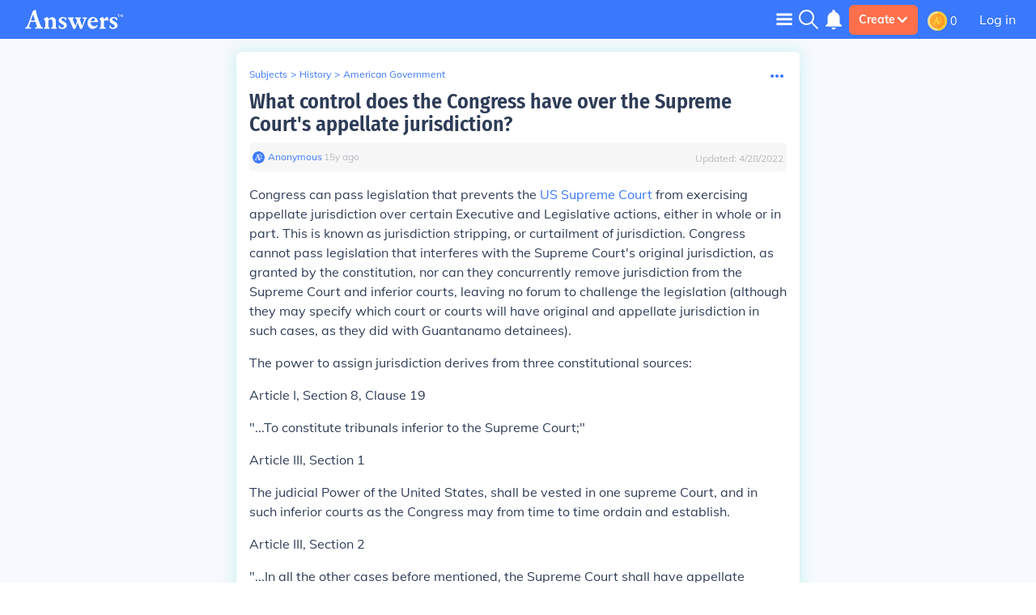

--- FILE ---
content_type: text/javascript
request_url: https://www.answers.com/js/question.caee72fb9ad6cdf53536.js
body_size: 13594
content:
"use strict";(self.__LOADABLE_LOADED_CHUNKS__=self.__LOADABLE_LOADED_CHUNKS__||[]).push([[6516],{27395:function(e,t,n){var r=n(67294);t.Z=function(e){var t=e.margin,n=void 0===t?"my-4":t;return r.createElement("hr",{className:"w-full ".concat(n," bg-black opacity-10")})}},68937:function(e,t,n){var r=n(87462),a=n(67294),o=n(43548),l=n(85618);t.Z=function(e){var t,n=e.type,i=void 0===n?"inline":n,c=e.data,s=void 0===c?[]:c,u=e.enableImageRemoval,d=void 0!==u&&u,m=e.lightboxProps,v=e.imageStyle,f=e.answerId,p=e.questionId,h=e.lazyLoad,g=void 0===h||h,w="\n        flex\n        h-full\n        w-full\n        overflow-visible\n        mb-4\n    ";return"inline"==i?(t=Array.from(s).map((function(e,t){return a.createElement("li",{key:t,className:"relative"},a.createElement(o.Z,(0,r.Z)({data:e,prevFiles:s},v,m,{answerId:f,questionId:p,lazyLoad:g})),a.createElement(l.Z,{src:"/icons/cancelIcon.svg",width:20,height:20,lazyLoad:!1,className:"z-10 absolute -right-2 -top-2 cursor-pointer",onClick:function(e){return function(e,t){e.stopPropagation(),d(t,s)}(e,t)}}))})),a.createElement("div",{className:w,id:"image-thumbnail-container"},a.createElement("ul",{className:"flex flex-row space-x-2 overflow-visible"},t))):"grid"==i?function(e){if(0==e)return null;var t=Array.from(s).map((function(e,t){return a.createElement(o.Z,(0,r.Z)({key:"".concat(e.id,"-").concat(t),data:e,imageStyles:v},m,{lazyLoad:g}))}));return 1==e?a.createElement(a.Fragment,null,a.createElement("div",{className:"".concat(w," content-center flex-wrap justify-center")},t)):a.createElement("div",{className:"".concat(w," ml-2")},t)}(s.length):null}},43548:function(e,t,n){var r=n(4942),a=n(67294),o=n(52301),l=n(84751),i=n(77651),c=n(44740);function s(e,t){var n=Object.keys(e);if(Object.getOwnPropertySymbols){var r=Object.getOwnPropertySymbols(e);t&&(r=r.filter((function(t){return Object.getOwnPropertyDescriptor(e,t).enumerable}))),n.push.apply(n,r)}return n}function u(e){for(var t=1;t<arguments.length;t++){var n=null!=arguments[t]?arguments[t]:{};t%2?s(Object(n),!0).forEach((function(t){(0,r.Z)(e,t,n[t])})):Object.getOwnPropertyDescriptors?Object.defineProperties(e,Object.getOwnPropertyDescriptors(n)):s(Object(n)).forEach((function(t){Object.defineProperty(e,t,Object.getOwnPropertyDescriptor(n,t))}))}return e}t.Z=function(e){var t,n,r=null,s="",d=e.data,m=e.handleEdit,v=e.backAction,f=e.showLightbox,p=void 0!==f&&f,h=e.imageStyles,g=e.prevFiles,w=e.handleRemoval,b=e.fullImage,E=e.questionId,y=e.answerId,x=e.lazyLoad,N=void 0===x||x,Z=(0,l.I0)(),C=u(u({},h),{},{height:null!==(t=null==h?void 0:h.height)&&void 0!==t?t:50,width:null!==(n=null==h?void 0:h.width)&&void 0!==n?n:50});return(0,a.useEffect)((function(){if("undefined"!=typeof File&&d instanceof File)return function(){URL.revokeObjectURL(r)}}),[]),d?("undefined"!=typeof File&&d instanceof File?r=URL.createObjectURL(d):(r=b?null==d?void 0:d.full_image_url:null==d?void 0:d.image_url,s=null==d?void 0:d.alt_tag),a.createElement("img",{src:r,style:C,alt:s,onClick:function(){return function(){if((0,c.bK)(E,y,d.id),p){var e={source:{image:d,backAction:v,handleEdit:m,prevFiles:g,handleRemoval:w}};null==m&&(0,i.Z)("viewed","lightbox open"),Z(o.N.openLightbox("lightbox",e))}}()},loading:N?"lazy":"eager",height:C.height,width:C.width})):null}},77651:function(e,t,n){var r=n(70399);t.Z=function(e,t,n){switch(e){case"u-success":(0,r.qP)({eventCategory:"Image Engagement",eventAction:"Image Upload Success"});break;case"u-failure":(0,r.qP)({eventCategory:"Image Engagement",eventAction:"Image Upload Failed",eventLabel:t});break;case"viewed":(0,r.qP)({eventCategory:"Image Engagement",eventAction:"Image Viewed",eventLabel:t});break;case"abandoned":(0,r.qP)({eventCategory:"Image Engagement",eventAction:"Image Upload Abandoned",eventLabel:t})}}},35542:function(e,t,n){var r=n(67294),a=n(59802);t.Z=function(e){var t=e.type,n=e.children,o=t;return(0,a.Z)("use_semantic_tags",!1)?r.createElement(o,null,n):n}},80687:function(e,t,n){var r=n(67294),a=n(51332),o=n(75315);t.Z=function(e){var t=e.points,n=e.margin,l=void 0===n?"mr-6":n,i=e.badgeStyle,c=void 0===i?"absolute top-5.75 right-n6.25 w-9.25 pb-1 pt-1":i,s=e.children,u=(0,a.E5)(t),d=(0,a.rf)(u),m=(0,o.Z)("/leaderboard");return e.compact?r.createElement("div",{className:"relative"},s,r.createElement("div",{style:{backgroundColor:d},className:"rounded-full px-1 pb-0.5 pt-0 mb-2 text-center w-6"},r.createElement("span",{className:"compactlvltext"},u))):r.createElement("div",{className:"relative ".concat(l)},s,r.createElement("span",{style:{backgroundColor:d},className:"lvltext rounded text-center ".concat(c),onClick:function(){window.location=m}},"Lvl ",u))}},31328:function(e,t,n){var r=n(67294),a=n(80687),o=n(45461),l=n(38435),i=n(8322);t.Z=function(e){var t=e.user,n=e.id,c=e.createdAt,s=e.type,u=e.points,d=!0;return("Wiki User"==t.name||"Anonymous"==t.name||t.bot)&&(d=!1),r.createElement(r.Fragment,null,r.createElement("div",{className:"flex items-center"},r.createElement(o.Z,{user:t,id:"avatar-h-15",objectId:n,type:s}),r.createElement(l.Z,{user:t,objectId:n,type:s},r.createElement("p",{className:"text-primaryText caption2 ml-1 my-0"},r.createElement("span",{property:"creator",className:"text-primaryColor"},(0,i.z1)(null==t?void 0:t.name)),d&&r.createElement("span",{className:"text-primaryColor xs:inline hidden"}," ∙ "))),d&&r.createElement(a.Z,{points:u,className:"lvltext",margin:"mr-2 mb-1",badgeStyle:"p-1 pt-0.5 pb-0.5 w-3 inline ml-1"}),r.createElement("span",{className:"caption2 text-charcoal -ml-1"}," ∙ ",(0,i.p6)(c))))}},71905:function(e,t,n){var r=n(67294),a=n(98655),o=n(29539);t.Z=function(e){var t=e.onClick,n=e.fetching,l=void 0!==n&&n,i=e.text,c=void 0===i?"See more":i,s=e.btnId,u=void 0===s?null:s;return r.createElement(o.IK,{className:"mx-auto ".concat(e.customclass),onClick:t,disabled:l,id:"primaryBgPrimary",btnId:u},c,l&&r.createElement("div",{className:"ml-2"},r.createElement(a.Z,null)))}},98152:function(e,t,n){n.d(t,{Z:function(){return D}});var r=n(93433),a=n(29439),o=n(67294),l=n(51994),i=n(82658),c=n(94938),s=n(6241),u=n(31328),d=n(68937),m=n(84751),v=n(45399),f=n(28284),p=function(e){var t=e.commentCount,n=void 0===t?0:t,r=e.commentClick,a=void 0===r?null:r,l=e.showComments,i=void 0!==l&&l,c="Add a Comment";return n>0&&(c="".concat(i?"Hide":"View"," Comment").concat(n>1?"s":""," (").concat(n,")")),o.createElement("button",{className:"caption1 text-primaryColor text-left hover:underline ".concat(i?"my-4":"mt-4"),onClick:a,property:"commentCount"},c)},h=n(59802),g=n(45461),w=n(70399),b=function(e,t){switch(e){case"c-limit":(0,w.qP)({eventCategory:"Answer Engagement",eventAction:"Comment Character Limit Reached"})}},E=n(52301),y=n(2852),x=function(e){var t=["unicorn","sams","dragon","octo","elf","cyclops","ogre","nessy"];return{name:"Anonymous",id:0,avatar:"/images/avatars/Anonymous/"+t[(0,m.v9)((function(e){return e.pageData.userBucket}))%t.length]+"_anon.png"}},N=n(88059),Z=n(44740),C=n(98655),A=n(85618),_=function(e){var t=e.setComments,n=e.isHidden,r=void 0!==n&&n,l=e.commentableId,i=e.questionId,c=(0,o.useRef)(),s=(0,m.I0)(),u=(0,o.useState)(""),d=(0,a.Z)(u,2),v=d[0],f=d[1],p=(0,o.useState)(!1),_=(0,a.Z)(p,2),I=_[0],k=_[1],S=(0,o.useState)(!1),q=(0,a.Z)(S,2),L=q[0],T=q[1],P=255,D=(0,h.Z)("allow_anon_comments",!0),F=(0,m.v9)((function(e){return e.auth.user})),j=x(),O=function(){v.length>1&&(0,Z.Ic)(i,l,"Exited Page")},M=o.useMemo((function(){return o.createElement("div",{className:"ml-2 mt-1.5 w-9"},o.createElement(g.Z,{user:F||j,userId:null!=F&&F.id?F.id:j.id,id:"avatar-h-20"}))}),[]);if((0,o.useEffect)((function(){return window.addEventListener("beforeunload",O),function(){return window.removeEventListener("beforeunload",O)}})),r)return null;var R=function(e){c.current.value.length>P?(T("You have reached the character limit"),c.current.scrollTop=c.current.scrollHeight):13!=e.keyCode&&(f(c.current.value),T(!1),c.current.value.length===P&&b("c-limit"))},Q=function(){if(!D&&!F)return b("c-added"),(0,w.qP)({eventCategory:"Answer Engagement",eventAction:"Modal Shown",eventLabel:"comment"}),(0,Z.sJ)(i,l,v,"You must be logged in to comment"),window.sessionStorage.setItem("source","Comment Button"),s(E.N.openModal("login")),(0,N.Lq)("Comment Button"),T("You must be logged in to comment"),null;if(v.length<=0)return(0,Z.sJ)(i,l,v,"You cannot have an empty comment"),T("You cannot have an empty comment"),null;if(c.current.value.length>P)return(0,Z.sJ)(i,l,v,"You have reached the character limit"),T("You have reached the character limit"),null;var e=document.querySelector("meta[name='csrf-token']").getAttribute("content");k(!0);var n=new FormData;n.append("comment_body",v),n.append("_token",e),fetch("/answer/".concat(l,"/comment"),{method:"POST",headers:{Accept:"application/json"},body:n}).then((function(e){if(429==e.status)throw(0,Z.sJ)(i,l,v,"Error response from server. Likely due to rate limiting."),"Error response from server. Likely due to rate limiting.";return e.json()})).then((function(e){e.errors&&"The given data was invalid."==e.message?((0,Z.sJ)(i,l,v,e.errors.comment_body[0]),T(e.errors.comment_body[0]),k(!1)):e.errors?((0,Z.sJ)(i,l,v,JSON.stringify(e.errors)),T(e.errors),k(!1)):((0,Z.Yr)(i,l,v),e&&e.data&&t(e.data),k(!1),f(""),T(""),c.current.value="")})).catch((function(e){(0,Z.sJ)(i,l,v,JSON.stringify(e)),console.error("Error:",e),T("There was a problem adding your comment. Please try again later."),k(!1)}))},B=o.createElement("div",{className:"mr-2 self-center",onClick:y.Z?Q:null},o.createElement(A.Z,{src:"/icons/sendIcon.svg",width:24,height:24,lazyLoad:!1,className:"self-center"}));return I&&(B=o.createElement("div",{className:"flex items-center"},o.createElement(C.Z,null))),o.createElement(o.Fragment,null,o.createElement("div",{className:"flex w-full border border-solid border-primaryLight rounded-md"},M,o.createElement("textarea",{ref:c,id:"comment-input-box",placeholder:"Add comment...",className:"mr-2 body1 placeholder-charcoal rounded-md resize-none shadow-none outline-none w-full h-8 max-h-8 overflow-y-auto overflow-x-hidden pt-1 cursor-text",onKeyDown:function(e){return function(e,t){return 13==e.keyCode&&(e.preventDefault(),t(),!0)}(e,Q)},onKeyUp:function(e){return R(e)},max:P}),B),L?o.createElement("span",{className:"caption2 text-errorText top-2 left-2"},L):null)},I=function(e){var t=e.data;return null==t?null:o.createElement(l.Z,{cardId:t.id,extraClasses:"bg-secondaryColor p-4 rounded-md mb-2"},o.createElement(u.Z,{user:t.user,points:t.user.points,id:t.id,createdAt:t.created_at}),o.createElement("div",{className:"-mb-4"},o.createElement(c.Z,{text:t.body,id:"secondaryColor",hasClamp:!0,hasAds:!1,backgroundColor:"bg-SecondaryColor"})))},k=function(){return o.createElement("div",{className:"relative animate-pulse"},o.createElement("div",{className:"w-full my-0 max-w-xl py-2 pr-2 transform -translate-y-1/2"},o.createElement("div",{className:"flex items-center"},o.createElement("div",{className:"w-7 h-7 rounded-full bg-charcoal"}),o.createElement("div",{className:"ml-2 w-full"},o.createElement("div",{className:"h-2 mb-1 w-4/12 bg-charcoal rounded"}),o.createElement("div",{className:"h-2 w-2/12 bg-charcoal rounded"}))),o.createElement("div",{className:"w-full relative flex flex-col mt-2"},o.createElement("div",{className:"h-2 mb-2 w-full bg-charcoal rounded"}),o.createElement("div",{className:"h-2 mb-2 w-4/5 bg-charcoal rounded"}))))},S=function(e){var t,n=e.comments,a=void 0===n?[]:n,l=e.isFetching,i=e.numCommentsRemaining,c=function(){for(var t=[],n=0;n<i;n++)t.push(o.createElement(k,{key:"placeholder-comment-".concat(n)}));return o.createElement("div",{key:"comment-".concat(e.answerId,"-placeholder"),className:"mt-10"},t)};return o.createElement("div",{className:"mt-4"},null==a&&0==l?null:(t=a.map((function(e,t){return o.createElement(o.Fragment,{key:"comment-".concat(e.id,"-").concat(e.body,"-container")},o.createElement(I,{data:e,key:"comment-".concat(e.id,"-").concat(e.body)}))})),l?[].concat((0,r.Z)(t),[c()]):t))},q=n(71905),L=n(87958),T=n(20051),P=n(48243),D=function(e){var t,n,g=e.data,w=e.questionId,b=e.index,E=e.isTopAnswer,y=e.steps,x=void 0===y?[]:y,N=(0,m.v9)((function(e){return e.pageData.isMobile})),C=(0,m.v9)((function(e){return e.auth.user})),A=(0,L.Z)(),I=(0,h.Z)("inanswer_disabled",!1),k=(0,h.Z)("inanswer_clamp_type","wordCount"),D=(0,h.Z)("inanswer_text_limit",N?111:190),F=function(e,t,n,r,a,l,i){var s=o.createElement(c.Z,{questionId:l,answerId:null==e?void 0:e.id,text:e.body,hasClamp:!0,hasAds:t,useFormatting:n,textLimits:r,property:"content",internalLinkImpression:a});return e.body?i&&(0,h.Z)("enable_q_page_question_steps",!0)?o.createElement("div",{className:"flex flex-col"},s,o.createElement(P.Z,{steps:i,title:"Solution Steps"})):s:null}(g,I,k,D,e.internalLinkImpression,w,x),j=(0,h.Z)("enable_answer_votes",!1),O=(0,h.Z)("answer_comment_paginate",5),M=(0,h.Z)("answer_comments_shown",0),R=(0,o.useState)(M>0&&E||g.isDeepComment||(0,h.Z)("show_all_comments",A)),Q=(0,a.Z)(R,2),B=Q[0],z=Q[1],G=(0,o.useState)(g.commentCount),U=(0,a.Z)(G,2),K=U[0],Y=U[1],H=(0,o.useState)(null!==(t=g.comments)&&void 0!==t?t:[]),V=(0,a.Z)(H,2),J=V[0],W=V[1],X=(0,o.useState)(K-(null==J?void 0:J.length)>0&&M>=0),$=(0,a.Z)(X,2),ee=$[0],te=$[1],ne=(0,o.useState)(0),re=(0,a.Z)(ne,2),ae=re[0],oe=re[1],le=(0,o.useState)(!1),ie=(0,a.Z)(le,2),ce=ie[0],se=ie[1],ue=(0,T.Z)(),de=g.newAnswer,me={category:"Answer Engagement",action:"Answer",label:'{"Question ID": "'.concat(w,'", "Answer ID": "').concat(g.id,'"}')},ve={showLightbox:!0},fe={height:400,width:"fit-content",maxHeight:"inherit",maxWidth:"inherit",borderRadius:6,objectFit:"scale-down"},pe=function(){var e=0;null!=J&&M>0&&B&&(e=M),se(!0),fetch("/api/comments/".concat(g.id,"?page=").concat(ae,"&limit=").concat(O,"&offset=").concat(e),{method:"GET",headers:{"Content-Type":"application/json",Accept:"application/json"}}).then((function(e){return e.json()})).then((function(e){if(se(!1),e.errors)return console.error("Error fetching comments",e.errors),null;be(e.data),oe(ae+1)})).catch((function(e){console.error("Something went wrong!",e)}))},he=o.createElement(i.Z,{once:!0},o.createElement(f.Z,{copyText:g.body,contentId:w,eventData:me,userId:C?C.id:null,data:g,config:s.a9,objectType:"App\\Models\\Answer"})),ge=o.createElement(o.Fragment,null,o.createElement(v.Z,{object:g,inverese:!0,objectType:"App\\Models\\Answer",enableVoting:j,questionId:w,isTopAnswer:E}),!g.isQuestionLocked&&o.createElement(p,{commentCount:K,answId:g.id,commentClick:function(){B||0!=(null==J?void 0:J.length)||((0,Z.N2)(w,g.id),pe()),B?((0,Z.u0)(w,g.id),z(!B)):z(!B)},showComments:B})),we=(0,o.useCallback)((function(){return o.createElement(d.Z,{type:"grid",data:g.images,lightboxProps:ve,imageStyle:fe,answerId:g.id,questionId:w,lazyLoad:b>0})}),[g]),be=function(e){var t=null;if(Array.isArray(e)){var n=new Set(J.map((function(e){return e.id})));t=[].concat((0,r.Z)(J),(0,r.Z)(e.filter((function(e){return!n.has(e.id)}))))}else t=[].concat((0,r.Z)(J),[e]),Y(K+1);W(t),te(K-t.length>0)},Ee=null;!g.isQuestionLocked&&B&&(Ee=o.createElement(_,{setComments:be,commentableType:"App\\Models\\Answer",commentableId:g.id,questionId:w}));var ye=null;B&&(ye=o.createElement(S,{comments:J,isFetching:ce,numCommentsRemaining:O>K-(null==J?void 0:J.length)?K-(null==J?void 0:J.length):O,answerId:g.id}));var xe=null;ee&&B&&(xe=o.createElement(q.Z,{fetching:!1,onClick:function(){pe(),(0,Z.sG)(w,g.id)},text:"See more comments (".concat(K-(null==J?void 0:J.length),")")}));var Ne=o.createElement(o.Fragment,null,Ee,o.createElement(o.Fragment,null,ye,xe)),Ze=o.createElement("div",{className:"w-full flex flex-col"},o.createElement("div",{className:"mt-1"},F),we(),o.createElement("div",{className:"flex justify-between"},o.createElement(u.Z,{user:g.user,points:null==g||null===(n=g.user)||void 0===n?void 0:n.points,id:g.id,createdAt:g.date}),he),!E&&ge,!E&&Ne);return o.createElement(l.Z,{cardId:"".concat(g.topAnswer?"top-answer":"answer_".concat(g.id)),extraClasses:"".concat(de?"animate-newAnswerFadeIn":""," ").concat(g.isDeepAnswer&&ue?"animate-deepLink":""),property:"suggestedAnswer"},Ze)}},9493:function(e,t,n){var r=n(67294);t.Z=function(e){return r.createElement("div",{className:"bg-white p-4 shadow-cardGlow rounded-none md:rounded-md ".concat(e.margin)},e.children)}},66054:function(e,t,n){var r=n(67294),a=n(51994),o=n(60371),l=n(28284),i=n(31328),c=n(6241),s=n(26070),u=n(56212);t.Z=function(e){var t,n,d,m,v=e.data,f=e.category,p=e.href,h=e.title,g=e.id,w=e.createdAt,b=e.updatedAt,E=e.description,y=void 0!==E&&E,x=e.inContainer,N=void 0!==x&&x,Z=e.type,C=e.user;C||(C={avatar:"/images/avatars/wiki-user.svg",name:"Anonymous"});var A,_,I={category:"Question Engagement",action:"Question",label:'{"Question ID": "'+v.id+'", "Type": "Title Card"}'};return r.createElement(a.Z,{extraClasses:N?"qCard":"qCard mb-4 p-4 bg-white md:rounded shadow-cardGlow"},r.createElement("div",{className:"flex flex-row justify-between items-center mb-2"},r.createElement("div",{className:"flex h-full w-auto overflow-x-scroll no-scrollbar"},null!=f&&f.parent?r.createElement("div",{className:"md:caption1 caption2 flex whitespace-nowrap"},!(null!=f&&f.is_hidden)&&r.createElement(r.Fragment,null,r.createElement(o.Z,{href:"/subjects"},"Subjects"),r.createElement("span",{className:"text-primaryColor ml-1 mr-1 caption2"},">")),r.createElement(o.Z,{href:"/"+(null==f||null===(A=f.parent)||void 0===A?void 0:A.slug)},null==f||null===(_=f.parent)||void 0===_?void 0:_.title),r.createElement("span",{className:"text-primaryColor ml-1 caption2"},">"),r.createElement(o.Z,{className:"ml-1",href:"/"+(null==f?void 0:f.slug)},null==f?void 0:f.title)):null),r.createElement("div",{className:"flex flex-row items-center relative top-px pl-1"},r.createElement(l.Z,{copyText:v.title,data:v,objectType:Z,contentId:v.id,eventData:I,save:null==e?void 0:e.save,config:"App\\Models\\Guide"!=Z?c.F0:c.Wc,isUsersGuide:null==e?void 0:e.usersCreatedGuide},null==e?void 0:e.additonalOptions))),r.createElement("h1",{className:"w-full headline1 text-primaryText",property:"name"},p?r.createElement(o.Z,{className:"headline1 text-primaryText",href:p},h):h),y?r.createElement("h2",{className:"body1 cursor-default mt-4",property:"content"},y):null,r.createElement("div",{className:"flex justify-between mt-2 p-1 bg-lightGrey rounded-md"},r.createElement(i.Z,{user:C,points:C.points,id:g,createdAt:w}),function(){if("App\\Models\\Question"==Z&&b&&w!=b){var e=b.replace(/-/g,"/"),t=new Date(e).toLocaleDateString("en-US");return r.createElement("div",{className:"caption2 mt-2 mb-1 text-charcoal"},"Updated: ",t)}return null}()),"App\\Models\\Guide"==Z?r.createElement("div",{className:"mt-4"},r.createElement(s.Z,{userOwnership:null!==(t=null==e?void 0:e.usersCreatedGuide)&&void 0!==t&&t,rating:null==e||null===(n=e.ratings)||void 0===n?void 0:n.average,count:null==e||null===(d=e.ratings)||void 0===d?void 0:d.count,hasUserRated:null==e||null===(m=e.ratings)||void 0===m?void 0:m.user,onClick:function(){return(0,u.O)("guide-user-rating",-80)}})):null,e.children)}},37553:function(e,t,n){var r=n(67294);t.Z=function(e){return r.createElement("div",{className:"border rounded titleChip p-2 pb-1 mb-2 h-auto w-max ".concat(e.bgClass," ").concat(e.txtClass)},e.children)}},27933:function(e,t,n){var r=n(87462),a=n(29439),o=n(45987),l=n(67294),i=n(53472),c=n(39386),s=n(71905),u=n(44740),d=n(98655),m=n(70399),v=n(27395),f=n(70131);t.Z=function(e){var t,n,p,h=e.data,g=e.setData,w=e.type,b=void 0===w?"load more":w,E=e.url,y=e.pageSize,x=void 0===y?"":y,N=e.loadMoreText,Z=void 0===N?"":N,C=e.loadMoreClass,A=void 0===C?"":C,_=e.authenticate,I=void 0!==_&&_,k=e.initialPage,S=void 0===k?0:k,q=e.loadMoreFullWidth,L=void 0!==q&&q,T=e.loadMoreClick,P=void 0===T?function(){return null}:T,D=e.setIsFetching,F=void 0===D?function(){return null}:D,j=e.filterChange,O=void 0!==j&&j,M=e.setFilterChange,R=void 0===M?function(){return null}:M,Q=e.hasDivider,B=void 0!==Q&&Q,z=e.btnId,G=void 0===z?null:z,U=e.isQPage,K=void 0!==U&&U,Y=e.async,H=e.lastPage,V=void 0===H?-1:H,J=e.liteButtonText,W=void 0!==J&&J,X=(0,o.Z)(e,["data","setData","type","url","pageSize","loadMoreText","loadMoreClass","authenticate","initialPage","loadMoreFullWidth","loadMoreClick","setIsFetching","filterChange","setFilterChange","hasDivider","btnId","isQPage","async","lastPage","liteButtonText"]),$=(0,l.useState)(S),ee=(0,a.Z)($,2),te=ee[0],ne=ee[1],re=te&&"".concat(E,"?page=").concat(te,"&per_page=").concat(x),ae=(0,c.i)(re,I),oe=ae.status,le=ae.data,ie=null!==(t=null==le||null===(n=le.meta)||void 0===n||null===(p=n.pagination)||void 0===p?void 0:p.total)&&void 0!==t?t:x,ce=ie-h.length>0&&"error"!=oe,se="flex items-center body1 h-9 rounded-md px-1 hover:bg-newGrey text-primaryColor";1==K&&(ie-=1),(0,l.useEffect)((function(){"infinite"==b&&ne(S)}),[E]),(0,l.useEffect)((function(){"fetching"==oe&&F(!0),"fetched"==oe?(g(le.data),F(!1)):"error"==oe&&(F(!1),g([])),O&&(ne(1),R(!1))}),[le]),(0,l.useEffect)((function(){ne(S)}),[S]);var ue=function(e,t){return/page=/.test(e)?e.replace(/page=[0-9]*/,"page=".concat(t)):/\?/.test(e)?"".concat(e,"&page=").concat(t):"".concat(e,"?page=").concat(t)},de=function(e){Y&&(e.preventDefault(),(0,m.qP)({eventCategory:"Clicks",eventAction:"Next",eventLabel:"Next"}),ne(0==te?te+2:te+1))},me=function(e){Y&&(e.preventDefault(),(0,m.qP)({eventCategory:"Clicks",eventAction:"Previous",eventLabel:"Previous"}),ne(te-1))},ve=Z+" ("+parseInt(ie-h.length)+")";W&&(ve=Z);var fe=function(e){var t;"fetching"!==oe&&e&&(null==le||null===(t=le.data)||void 0===t?void 0:t.length)==x&&(ne(te+1),P())};return l.createElement(l.Fragment,null,e.children,ce&&"infinite"==b?l.createElement(f.InView,{as:"div",rootMargin:"200px",onChange:fe,key:"inf-scroll-next-marker"}):"load more"==b&&ie-h.length!=0?l.createElement(l.Fragment,null,ce?l.createElement(i.Z,null,B&&l.createElement(v.Z,{margin:"my-8"}),l.createElement(s.Z,{disableArrow:W,onClick:function(){ne(te+1),P(),(0,u.O)()},btnId:G,text:ve,fetching:"fetching"==oe,customclass:A,fullWidth:L})):null):"only loading spinner"==b&&"fetching"==oe?l.createElement(d.Z,{className:"mx-auto text-primaryColor"}):"next page"==b?"fetching"==oe?l.createElement(d.Z,{className:"mx-auto text-primaryColor"}):l.createElement("div",(0,r.Z)({className:"flex w-full justify-between"},X),l.createElement("a",{className:se,href:ue(E,te-1),style:{opacity:te<=1?0:1},onClick:me},"Previous"),te>=V||te<0?null:l.createElement("a",{className:se,href:ue(E,te),style:{opacity:te>V||te<0?0:1},onClick:de},"Next")):void 0)}},48243:function(e,t,n){var r=n(67294),a=n(37553);t.Z=function(e){var t=e.title,n=e.steps,o=void 0===n?[]:n,l=e.hasBorder,i=void 0===l||l;if(!o.length)return null;var c=o.map((function(e,t){return t==o.length-1?r.createElement(r.Fragment,{key:"".concat(e.question_id,"_").concat(e.step_number)},r.createElement("span",{className:"body2 self-center mt-4 mb-2"},"Solution"),r.createElement("div",{className:"border border-solid border-charcoal p-4 rounded-md flex flex-col bg-newGrey"},r.createElement("span",{className:"body2"},e.body))):r.createElement(r.Fragment,{key:"".concat(e.question_id,"_").concat(e.step_number)},r.createElement("span",{className:"text-charcoal caption3 mt-4 mb-2"},"Step ",e.step_number),r.createElement("div",{className:"border border-solid border-charcoal p-4 rounded-md flex flex-col"},r.createElement("span",{className:"caption1 mb-2"},e.heading),r.createElement("span",{className:"body2"},e.body)))}));return r.createElement("div",{className:"flex flex-col ".concat(i?"border-t-2 border-solid border-newGrey pb-4 mb-4":"")},r.createElement(a.Z,{bgClass:"bg-BGColor9 mt-2",txtClass:"text-BGColor8"},t),c)}},45579:function(e,t,n){var r=n(87462),a=n(87757),o=n.n(a),l=n(93433),i=n(15861),c=n(29439),s=n(67294),u=n(81080),d=n(84751),m=n(52301),v=n(27465),f=n(59802),p=n(31821),h=n(87958),g=n(27157),w=n(52674),b=n(86329),E=n(82658),y=n(84587),x=n(44740),N=n(84820),Z=(0,b.ZP)({resolved:{},chunkName:function(){return"components-cards-RelatedQuestionsCarouselCard"},isReady:function(e){var t=this.resolve(e);return!0===this.resolved[t]&&!!n.m[t]},importAsync:function(){return n.e(4262).then(n.bind(n,87434))},requireAsync:function(e){var t=this,n=this.resolve(e);return this.resolved[n]=!1,this.importAsync(e).then((function(e){return t.resolved[n]=!0,e}))},requireSync:function e(t){var r=this.resolve(t);return n(r)},resolve:function e(){return 87434}},{fallback:s.createElement("div",null,"Loading...")}),C=(0,b.ZP)({resolved:{},chunkName:function(){return"components-cards-RelatedQuestions-RelatedQuestionsCard"},isReady:function(e){var t=this.resolve(e);return!0===this.resolved[t]&&!!n.m[t]},importAsync:function(){return n.e(7557).then(n.bind(n,37717))},requireAsync:function(e){var t=this,n=this.resolve(e);return this.resolved[n]=!1,this.importAsync(e).then((function(e){return t.resolved[n]=!0,e}))},requireSync:function e(t){var r=this.resolve(t);return n(r)},resolve:function e(){return 37717}},{fallback:s.createElement("div",null,"Loading...")}),A=(0,b.ZP)({resolved:{},chunkName:function(){return"components-cards-ContinueLearning-ContinueLearningCard"},isReady:function(e){var t=this.resolve(e);return!0===this.resolved[t]&&!!n.m[t]},importAsync:function(){return n.e(8557).then(n.bind(n,53096))},requireAsync:function(e){var t=this,n=this.resolve(e);return this.resolved[n]=!1,this.importAsync(e).then((function(e){return t.resolved[n]=!0,e}))},requireSync:function e(t){var r=this.resolve(t);return n(r)},resolve:function e(){return 53096}},{fallback:s.createElement("div",null,"Loading...")}),_=(0,b.ZP)({resolved:{},chunkName:function(){return"react-intersection-observer"},isReady:function(e){var t=this.resolve(e);return!0===this.resolved[t]&&!!n.m[t]},importAsync:function(){return Promise.resolve().then(n.bind(n,70131))},requireAsync:function(e){var t=this,n=this.resolve(e);return this.resolved[n]=!1,this.importAsync(e).then((function(e){return t.resolved[n]=!0,e}))},requireSync:function e(t){var r=this.resolve(t);return n(r)},resolve:function e(){return 70131}},{fallback:s.createElement("div",null,"Loading..."),resolveComponent:function(e){return e.InView}}),I=function(e){var t=(0,h.Z)(),n=(0,s.useState)(!1),a=(0,c.Z)(n,2),b=a[0],I=a[1],k=(0,s.useState)(!1),S=(0,c.Z)(k,2),q=S[0],L=S[1],T=(0,d.I0)(),P=e.questionProps,D=P.question,F=P.related,j=P.relatedQuestionsUseCase,O=P.continueLearning,M=P.noindex,R=void 0!==M&&M,Q=parseInt((0,d.v9)((function(e){var t,n,r;return null!==(t=null==e||null===(n=e.pageData)||void 0===n||null===(r=n.content)||void 0===r?void 0:r.answerCount)&&void 0!==t?t:0}))),B=(0,d.v9)((function(e){var t,n,r;return null!==(t=null==e||null===(n=e.pageData)||void 0===n||null===(r=n.content)||void 0===r?void 0:r.answers)&&void 0!==t?t:[]})),z=parseInt((0,f.Z)("hide_related_max_answers",-1)),G=Q>=z&&-1!==z,U=(0,f.Z)("force_new_related_questions_mobile",!1),K=(0,f.Z)("show_related_questions",12),Y=(0,f.Z)("answer_length_for_related_Qs",2),H=(0,p.Z)(),V=(0,f.Z)("auto_fetch_ai_answer",!0),J=(0,f.Z)("best_answer_title","Answer");T(m.N.auth(e.auth)),(0,s.useEffect)((function(){(function(){var e=(0,i.Z)(o().mark((function e(){var n,r,a,i,c;return o().wrap((function(e){for(;;)switch(e.prev=e.next){case 0:if(!(!(0,g.S_)()||t||B.length>0||!V||q||R)){e.next=2;break}return e.abrupt("return");case 2:return e.prev=2,L(!0),r="/api/question/".concat(D.id,"/answer/bot"),e.next=7,fetch(r,{method:"POST",headers:{"Content-Type":"application/json","X-CSRF-TOKEN":null===(n=document.querySelector('meta[name="csrf-token"]'))||void 0===n?void 0:n.getAttribute("content"),Accept:"application/json"}});case 7:if((a=e.sent).ok){e.next=10;break}throw new Error("Failed to fetch AI answer: ".concat(a.status," ").concat(a.statusText));case 10:return e.next=12,a.json();case 12:(i=e.sent).success&&i.data?(c=[i.data].concat((0,l.Z)(B)),T(m.N.updatePageData({content:{answers:c,answerCount:Q+1}})),(0,x.mZ)(D.title)):console.error("API call succeeded but returned error:",i),e.next=19;break;case 16:e.prev=16,e.t0=e.catch(2),console.error("Error fetching AI answer:",e.t0);case 19:return e.prev=19,L(!1),e.finish(19);case 22:case"end":return e.stop()}}),e,null,[[2,16,19,22]])})));return function(){return e.apply(this,arguments)}})()()}),[D.title,B.length,t,V,R]),(0,g.S_)()&&(0,w.ak)("addAnswer")&&(T(m.N.openModal("answer",{questionId:D.id})),history.replaceState({},document.title,location.origin+location.pathname));var W=null;K>0&&!G&&(W=H?U?s.createElement(C,{answerLengthForRelatedQs:Y,questions:F,questionId:D.id,useCase:j}):s.createElement(Z,{question:D,questions:F,useCase:j}):s.createElement(C,{answerLengthForRelatedQs:Y,questions:F,questionId:D.id,useCase:j}),H&&!t&&(W=s.createElement(_,{onChange:function(e){return e?I(e):null},triggerOnce:!0,rootMargin:"100px"},s.createElement("div",{style:{minHeight:"350px"}},b?W:null))));var X=null;(0,f.Z)("show_continue_learning_questions",5)&&D.category&&O&&(X=s.createElement(A,{category:D.category,data:O}));var $=s.createElement(y.Z,{question:D,allowInlineAnswer:!1,isLoadingAiAnswer:q,key:q.toString(),answerClick:e.answerClick}),ee=s.createElement("div",{className:"paywall"},$,s.createElement(N.Z,{initialQuery:D.title,isBot:t,title:J}),s.createElement(v.Z,{name:"after_answer_block"}),s.createElement(E.Z,{height:350},X,W),s.createElement(v.Z,{name:"after_related_questions"}));return s.createElement(u.Z,(0,r.Z)({},e,{center:ee,disableNavOnMobile:!0}))};t.Z=I},84820:function(e,t,n){var r=n(87757),a=n.n(r),o=n(15861),l=n(29439),i=n(67294),c=n(30659),s=n(87441),u=n(94938),d=n(29539),m=n(59802);s.TU.setOptions({gfm:!0,breaks:!0,headerIds:!0,mangle:!1});t.Z=function(e){var t=e.initialQuery,n=e.isBot,r=(e.title,e.onSearch),v=void 0===r?function(){}:r,f=(e.autoFetchEnabled,(0,i.useState)(!1)),p=(0,l.Z)(f,2),h=p[0],g=p[1],w=(0,i.useState)(null),b=(0,l.Z)(w,2),E=b[0],y=b[1],x=(0,i.useState)([]),N=(0,l.Z)(x,2),Z=N[0],C=N[1],A=(0,i.useState)(""),_=(0,l.Z)(A,2),I=_[0],k=_[1],S=(0,m.Z)("show_related_searches_on_initial_query",!1),q=(0,i.useState)(!1),L=(0,l.Z)(q,2),T=L[0],P=L[1],D=(0,i.useRef)(null),F=function(){var e=(0,o.Z)(a().mark((function e(t){var n,r,o;return a().wrap((function(e){for(;;)switch(e.prev=e.next){case 0:if(t.trim()){e.next=2;break}return e.abrupt("return");case 2:return e.prev=2,y(null),C([]),g(!0),v&&v(t),(0,c.No)(t),e.next=10,fetch("/api/search/ai?q="+encodeURIComponent(t),{method:"GET",headers:{"Content-Type":"application/json","X-CSRF-TOKEN":null===(n=document.querySelector('meta[name="csrf-token"]'))||void 0===n?void 0:n.getAttribute("content"),Accept:"application/json"}});case 10:if((r=e.sent).ok){e.next=13;break}throw new Error("Failed to fetch AI answer: ".concat(r.status," ").concat(r.statusText));case 13:return e.next=15,r.json();case 15:(o=e.sent).success&&o.data?y({body:o.data.body,bot:o.data.bot}):console.error("API call succeeded but returned error:",o),e.next=22;break;case 19:e.prev=19,e.t0=e.catch(2),console.error("Error fetching AI answer for search query:",e.t0);case 22:return e.prev=22,g(!1),e.finish(22);case 25:case"end":return e.stop()}}),e,null,[[2,19,22,25]])})));return function(t){return e.apply(this,arguments)}}(),j=function(){var e=(0,o.Z)(a().mark((function e(t){var r,o,l;return a().wrap((function(e){for(;;)switch(e.prev=e.next){case 0:if(t&&!n){e.next=2;break}return e.abrupt("return");case 2:return e.prev=2,e.next=5,fetch("/api/search/ai/related?q="+encodeURIComponent(t),{method:"GET",headers:{"Content-Type":"application/json","X-CSRF-TOKEN":null===(r=document.querySelector('meta[name="csrf-token"]'))||void 0===r?void 0:r.getAttribute("content"),Accept:"application/json"}});case 5:if((o=e.sent).ok){e.next=9;break}return console.error("Error fetching related searches:",o.statusText),e.abrupt("return");case 9:return e.next=11,o.json();case 11:(l=e.sent).success&&l.data?C(l.data.relatedSearches):console.error("API call succeeded but returned error:",l),e.next=18;break;case 15:e.prev=15,e.t0=e.catch(2),console.error("Error fetching related searches:",e.t0);case 18:case"end":return e.stop()}}),e,null,[[2,15]])})));return function(t){return e.apply(this,arguments)}}();(0,i.useEffect)((function(){S&&!T&&(j(t),P(!0))}),[t,S,j,P]);var O=function(){return i.createElement("div",{className:"bg-white md:rounded-md p-4 flex flex-col shadow-cardGlow"},i.createElement("style",null,"\n                @keyframes pulse {\n                    0%, 100% {\n                        opacity: 1;\n                    }\n                    50% {\n                        opacity: 0.5;\n                    }\n                }\n                "),i.createElement("div",{className:"flex items-center"},i.createElement("div",{className:"mr-3"},i.createElement("div",{className:"rounded-full h-10 w-10 bg-blue-100 flex items-center justify-center",style:{animation:"pulse 2s infinite"}},i.createElement("img",{src:"/favicon.svg",className:"w-12 h-12"}))),i.createElement("div",{className:"flex-1"},i.createElement("div",{className:"h-4 bg-charcoal rounded w-3/4 mb-2",style:{animation:"pulse 2s infinite"}}),i.createElement("div",{className:"h-3 bg-charcoal rounded w-1/2",style:{animation:"pulse 2s infinite"}}),i.createElement("div",{className:"mt-3"},i.createElement("div",{className:"h-2 bg-charcoal rounded w-full mb-2",style:{animation:"pulse 2s infinite"}}),i.createElement("div",{className:"h-2 bg-charcoal rounded w-full mb-2",style:{animation:"pulse 2s infinite"}}),i.createElement("div",{className:"h-2 bg-charcoal rounded w-5/6",style:{animation:"pulse 2s infinite"}})))))};return i.createElement("div",{ref:D,className:"bg-white md:rounded-md mt-10 p-5 flex flex-col shadow-lg mb-24 py-8 border border-gray-100"},i.createElement("h3",{className:"text-center font-bold text-2xl mb-5 text-primaryText"},"What else can I help you with?"),i.createElement("form",{onSubmit:function(e){e.preventDefault(),I.trim()&&(F(I),j(I))},className:"w-full mb-5"},i.createElement("div",{className:"flex flex-col md:flex-row space-y-3 md:space-y-0 md:space-x-3"},i.createElement("div",{className:"flex-grow relative"},i.createElement("div",{className:"absolute inset-y-0 left-0 pl-3 flex items-center pointer-events-none"},i.createElement("svg",{className:"h-5 w-5 text-gray-400",xmlns:"http://www.w3.org/2000/svg",viewBox:"0 0 20 20",fill:"currentColor","aria-hidden":"true"},i.createElement("path",{fillRule:"evenodd",d:"M8 4a4 4 0 100 8 4 4 0 000-8zM2 8a6 6 0 1110.89 3.476l4.817 4.817a1 1 0 01-1.414 1.414l-4.816-4.816A6 6 0 012 8z",clipRule:"evenodd"}))),i.createElement("input",{type:"text",placeholder:"Ask anything...",className:"w-full border border-gray-300 rounded-md pl-10 px-5 py-3 text-lg focus:outline-none focus:ring-2 focus:ring-primaryColor focus:border-transparent shadow-sm hover:border-primaryColor hover:shadow transition-all duration-200",value:I,onChange:function(e){return k(e.target.value)}})),i.createElement("button",{type:"submit",className:"bg-primaryColor hover:bg-primaryDark text-white font-bold py-3 px-6 md:px-8 rounded-md transition-all duration-200 text-lg shadow-md hover:shadow-lg hover:-translate-y-0.5 transform flex items-center justify-center",disabled:h},h?i.createElement("span",{className:"flex items-center"},i.createElement("svg",{className:"animate-spin -ml-1 mr-2 h-5 w-5 text-white",xmlns:"http://www.w3.org/2000/svg",fill:"none",viewBox:"0 0 24 24"},i.createElement("circle",{className:"opacity-25",cx:"12",cy:"12",r:"10",stroke:"currentColor",strokeWidth:"4"}),i.createElement("path",{className:"opacity-75",fill:"currentColor",d:"M4 12a8 8 0 018-8V0C5.373 0 0 5.373 0 12h4zm2 5.291A7.962 7.962 0 014 12H0c0 3.042 1.135 5.824 3 7.938l3-2.647z"})),"Searching..."):i.createElement("span",{className:"flex items-center"},"Search",i.createElement("svg",{className:"ml-2 h-5 w-5",xmlns:"http://www.w3.org/2000/svg",viewBox:"0 0 20 20",fill:"currentColor"},i.createElement("path",{fillRule:"evenodd",d:"M10.293 5.293a1 1 0 011.414 0l4 4a1 1 0 010 1.414l-4 4a1 1 0 01-1.414-1.414L12.586 11H5a1 1 0 110-2h7.586l-2.293-2.293a1 1 0 010-1.414z",clipRule:"evenodd"})))))),h&&i.createElement(O,null),E&&i.createElement("div",{className:"mb-4"},i.createElement("div",{className:"font-muli mb-3 text-primaryText leading-6"},i.createElement(u.Z,{text:(0,s.TU)(E.body),useFormatting:!0,hasClamp:!1,className:"markdownStyles",noMarkdown:!0})),i.createElement("p",{className:"caption1 text-primaryText italic mb-0"},"This instant answer was created using AI technology. ",i.createElement("a",{href:"https://www.answers.com/pages/answerbot"},"Learn more about AnswerBot"))),!h&&E&&Z.length>0&&i.createElement("div",{className:"pt-2"},i.createElement("p",{className:"text-gray-500 font-bold mb-2"},"Keep searching:"),i.createElement("div",{className:"flex flex-wrap gap-2"},Z.map((function(e,t){return i.createElement(d.Yo,{key:t,onClick:function(){return function(e){(0,c.It)(e),k(e),F(e),j(e),setTimeout((function(){if(D.current){var e=D.current.getBoundingClientRect().top+window.pageYOffset-48;window.scrollTo({top:e,behavior:"smooth"})}}),100)}(e)},className:"text-sm hover:shadow-md hover:-translate-y-0.5 transform"},e)})))))}},36330:function(e,t,n){var r=n(67294),a=n(84751),o=n(52301),l=n(59802),i=n(8322),c=n(85618);t.Z=function(e){var t=e.question,n=(0,a.I0)(),s=parseInt((0,l.Z)("answer_submitted_points",20));return r.createElement("div",{className:"qCard my-4 p-4 bg-white md:rounded shadow-cardGlow cursor-pointer",onClick:function(){return n(o.N.openModal("answer"))}},r.createElement("div",{className:"w-full flex"},r.createElement("h2",{className:"headline2 mb-3"},"Add your answer:"),r.createElement("div",{className:"flex ml-auto caption3 text-primaryColor"},r.createElement(c.Z,{src:"/icons/coinIcon.svg",width:20,height:20,lazyLoad:!1,className:"caption3 mr-1 self-center -mt-2"}),"Earn +",s," pts")),r.createElement("div",{className:"border border-solid border-charcoal pt-4 pb-3 pr-3 pl-3 rounded-md"},r.createElement("span",{className:"headline2"},"Q: ",(0,i.fm)(t.title)),r.createElement("div",{className:"body1 h-5 text-charcoal cursor-text mt-2 mb-8"},"Write your answer..."),r.createElement("div",{className:"w-full flex"},r.createElement("div",{className:"body2 py-2 px-3 ml-auto bg-tertiary text-secondaryLight rounded-md"},"Submit"))))}},12839:function(e,t,n){n.d(t,{Z:function(){return g}});var r=n(67294),a=n(98152),o=n(84751),l=n(27933),i=n(52301),c=n(27465),s=n(27395),u=n(37553),d=n(59802),m=n(29539),v=n(56212),f=function(e){var t=JSON.parse((0,d.Z)("gate_config","{}")),n=(0,o.v9)((function(e){return e.toggleGates.gateHidden})),a=(0,o.v9)((function(e){var t,n;return null!==(t=null==e||null===(n=e.pageData)||void 0===n?void 0:n.notAdSafe)&&void 0!==t&&t}));if(!Object.keys(t).length)return e.children;if(n)return e.children;if(a)return e.children;var l=null!=t&&t.scrollTitle?r.createElement("h2",{className:"gate-heading mb-4"},t.scrollTitle):null;return r.createElement("div",{className:"relative"},r.createElement("div",{className:"z-1 w-full sticky top-20 mb-36 mt-5 h-0"},r.createElement("div",{className:"flex flex-col justify-center bg-white filter drop-shadow-lg rounded-md w-full p-8 items-center",id:"content-gate-scroller"},l,function(){if(null!=t&&t.scrollBtn)return r.createElement(m.Yo,{onClick:function(){return(0,v.O)("content-gate",-80)},className:"w-9/12"},null==t?void 0:t.scrollBtn)}())),r.createElement("div",{className:"filter blur -mt-36 pointer-events-none select-none"},e.children))},p=n(82658),h=n(20051),g=function(e){var t=e.newAnswer,n=e.answers,m=e.pageSize,v=e.questionId,g=e.internalLinkImpression,w=n.length,b=(0,o.I0)(),E=(0,d.Z)("lazy_load_answer_list",!1),y=(0,h.Z)();if(0==w)return null;var x,N=r.createElement(r.Fragment,null,r.createElement(u.Z,{bgClass:"bg-primaryExtraLight",txtClass:"text-primaryColor"},"More answers"),r.createElement(f,null,r.createElement(l.Z,{data:n,setData:function(e){var t={data:e};b(i.N.loadMorePageAnswers(t))},url:"/api/question/".concat(v,"/answers"),loadMoreText:"See more answers",pageSize:m,hasDivider:!0,btnId:"see-more-answers",isQPage:!0},(x=[],n.map((function(e,n){x.push(r.createElement(r.Fragment,{key:e.id},r.createElement(c.Z,{name:"before_answer_".concat(n+1)}),r.createElement(a.Z,{questionId:v,data:e,newAnswer:t,internalLinkImpression:g,index:n}),n+1==w?null:r.createElement("div",null,r.createElement(s.Z,null))))})),r.createElement("div",{id:"other-answers"},x)))));return E&&y?r.createElement(p.Z,null,N):r.createElement(r.Fragment,null,N)}},84587:function(e,t,n){var r=n(93433),a=n(29439),o=n(67294),l=n(9493),i=n(12839),c=n(35542),s=n(32302),u=n(84751),d=n(86329),m=n(59802),v=n(52301),f=n(88059),p=n(22088),h=n(98152),g=n(66054),w=n(27465),b=n(36330),E=n(29539),y=function(e){var t=null;return e&&(t=[],e.map((function(e){var n;t.push({body:null==e?void 0:e.body,date:e.created_at,id:e.id,verifiedAnswer:null==e?void 0:e.isVerifiedAnswer,topAnswer:e.is_top_answer,user:e.user,vote_count:e.vote_count,images:e.images,userId:e.user_id,newAnswer:null!==(n=null==e?void 0:e.newAnswer)&&void 0!==n&&n,comments:e.comments,commentCount:e.commentCount,isDeepAnswer:null==e?void 0:e.isDeepAnswer,isDeepComment:null==e?void 0:e.isDeepComment,steps:e.steps,upvotes:e.upvotes,downvotes:e.downvotes})}))),t},x=function e(t){var x=(0,u.I0)(),N=(0,o.useState)([]),Z=(0,a.Z)(N,2),C=Z[0],A=Z[1],_=(0,o.useState)(!1),I=(0,a.Z)(_,2),k=I[0],S=I[1],q=(0,o.useState)(!1),L=(0,a.Z)(q,2),T=L[0],P=L[1],D=t.question,F=t.handleClickAddAnswerOverride;(0,o.useEffect)((function(){var e;localStorage.getItem("scrollToAnswer",!0)&&(null===(e=document.getElementById("top-answer"))||void 0===e||e.scrollIntoView({behavior:"smooth"}),localStorage.removeItem("scrollToAnswer"));localStorage.getItem("openAnswerModal",!0)&&(x(v.N.openModal("answer")),localStorage.removeItem("openAnswerModal"))}),[]);var j=(0,d.ZP)({resolved:{},chunkName:function(){return"components-cards-QACards-UnansweredCard"},isReady:function(e){var t=this.resolve(e);return!0===this.resolved[t]&&!!n.m[t]},importAsync:function(){return n.e(2273).then(n.bind(n,95719))},requireAsync:function(e){var t=this,n=this.resolve(e);return this.resolved[n]=!1,this.importAsync(e).then((function(e){return t.resolved[n]=!0,e}))},requireSync:function e(t){var r=this.resolve(t);return n(r)},resolve:function e(){return 95719}},{fallback:o.createElement("div",null,"Loading...")}),O=y((0,u.v9)((function(e){var t,n;return null==e||null===(t=e.pageData)||void 0===t||null===(n=t.content)||void 0===n?void 0:n.answers}))),M=(0,u.v9)((function(e){var t,n,r;return D.answers?null==D?void 0:D.answer_count:null!==(t=null==e||null===(n=e.pageData)||void 0===n||null===(r=n.content)||void 0===r?void 0:r.answerCount)&&void 0!==t?t:0})),R=(0,u.v9)((function(e){return e.auth.loggedIn})),Q=(0,s.Z)(D.meta),B=(0,m.Z)("answer_button_deep_link",!1),z=(0,m.Z)("request_for_answers",!1),G=D.hasSteps,U=function(e){return F?F(D):B&&null!=D&&D.answers[0]?void document.getElementById("top-answer").scrollIntoView({behavior:"smooth"}):R?((0,p.TI)(D.id,"QCard Answer Button"),void x(v.N.openModal("answer",{questionId:D.id}))):(window.sessionStorage.setItem("source","Q Page Add Answer Button"),x(v.N.openModal("login",{source:{fileName:"answer"}})),void(0,f.Lq)("Q Page Add Answer Button"))},K=function(){P(!T)},Y=function(){S(!k)},H=function(e,t,n){C.includes(e)||A((function(t){return[].concat((0,r.Z)(t),[e])}))},V=function(){return 0!=O.length?null:z?void 0:o.createElement(j,{addAnswerHandler:U})},J=function(){if(O.length<=1||(0,m.Z)("disable_answers_when_steps_exist",!0)&&G)return null;if(O.length>0&&k){var e=(0,r.Z)(O);return e.shift(),o.createElement("div",{className:"mt-4",id:"more-answers-section"},o.createElement(l.Z,null,o.createElement(c.Z,{type:"section"},o.createElement(i.Z,{isQuestionLocked:Q,answers:e,isTopAnswer:!1,questionId:D.id,pageSize:M,internalLinkImpression:H}))))}return null},W=function(){return T?o.createElement("div",{id:"add-answer-section",className:"mt-4"},o.createElement(b.Z,{question:D,onClick:t.answerClick||U})):null},X=function(){return O.length>1&&!((0,m.Z)("disable_answers_when_steps_exist",!0)&&G)?k?o.createElement(E.IK,{onClick:Y,className:"flex-1"},"Hide More Answers"):o.createElement(E.IK,{onClick:Y,className:"flex-1"},"Show More Answers (",O.length-1,")"):null},$=function(){var e=!Q,t=(0,u.v9)((function(e){var t,n,r;return null==e||null===(t=e.pageData)||void 0===t||null===(n=t.content)||void 0===n||null===(r=n.answers)||void 0===r?void 0:r[0]})),n=!!t&&t.isVerifiedAnswer;return!((0,m.Z)("disable_rapid_answer",3)<D.answer_count||n)&&e?T?o.createElement(E.IK,{onClick:K,className:"flex-1"},"Cancel"):o.createElement(E.IK,{onClick:K,className:"flex-1"},"Add Your Answer"):null},ee=function(){var e=X(),t=$();return e||t?o.createElement("div",{className:"flex flex-col sm:flex-row gap-3 mt-4"},e,t):null},te=function(){return o.createElement("div",{className:"bg-white rounded-lg shadow p-4 mb-4 border border-gray-200 mt-4"},o.createElement("style",null,"\n                @keyframes pulse {\n                    0%, 100% {\n                        opacity: 1;\n                    }\n                    50% {\n                        opacity: 0.5;\n                    }\n                }\n                "),o.createElement("div",{className:"flex items-center"},o.createElement("div",{className:"mr-3"},o.createElement("div",{className:"rounded-full h-10 w-10 bg-blue-100 flex items-center justify-center",style:{animation:"pulse 2s infinite"}},o.createElement("img",{src:"/favicon.svg",className:"w-12 h-12"}))),o.createElement("div",{className:"flex-1"},o.createElement("div",{className:"h-4 bg-charcoal rounded w-3/4 mb-2",style:{animation:"pulse 2s infinite"}}),o.createElement("div",{className:"h-3 bg-charcoal rounded w-1/2",style:{animation:"pulse 2s infinite"}}),o.createElement("div",{className:"mt-3"},o.createElement("div",{className:"h-2 bg-charcoal rounded w-full mb-2",style:{animation:"pulse 2s infinite"}}),o.createElement("div",{className:"h-2 bg-charcoal rounded w-full mb-2",style:{animation:"pulse 2s infinite"}}),o.createElement("div",{className:"h-2 bg-charcoal rounded w-5/6",style:{animation:"pulse 2s infinite"}})))))},ne=function(){if(t.isLoadingAiAnswer)return o.createElement(c.Z,{type:"section"},o.createElement(te,null));if((null==O?void 0:O.length)>0||G){var e=O&&O.length>0?O[0]:null;return o.createElement(c.Z,{type:"section"},o.createElement(h.Z,{steps:(null==e?void 0:e.steps)||null,questionId:D.id,data:e,isTopAnswer:!0,newAnswer:null==e?void 0:e.newAnswer,internalLinkImpression:H,index:0}))}return null};return o.createElement(o.Fragment,null,o.createElement(l.Z,null,o.createElement(c.Z,{type:"section"},o.createElement(c.Z,{type:"section"},o.createElement(g.Z,{topics:D.topics,category:null==D?void 0:D.category,title:D.title,href:D.href,description:D.body,user:D.user,id:D.id,createdAt:D.created_at,updatedAt:D.updated_at,data:D,type:"App\\Models\\Question",inContainer:!0})),V(),ne(),ee())),o.createElement(w.Z,{name:"after_question_block"}),J(),W())};t.Z=x},87590:function(e,t,n){var r=n(29439),a=n(67294),o=n(45579),l=n(64342),i=n(5794);(0,i.N$)((function(e){var t=(0,i.eG)(e),n=(0,r.Z)(t,2),c=n[0],s=n[1];return a.createElement(l.Z,c,a.createElement(o.Z,s))}))},22088:function(e,t,n){n.d(t,{FS:function(){return i},TB:function(){return l},TI:function(){return o},gV:function(){return s},vw:function(){return c}});var r=n(70399),a="Answer Modal Engagement",o=function(e,t){(0,r.qP)({eventCategory:a,eventAction:"Modal Shown",eventLabel:'{"Question ID": "'.concat(e,'", "Trigger": "').concat(t,'"}')})},l=function(e,t,n){(0,r.qP)({eventCategory:a,eventAction:"Answer Abandoned",eventLabel:'{"Question ID": "'.concat(e,'","Answer Text": "').concat(t,'","Reason": "').concat(n,'"}')})},i=function(e,t){(0,r.qP)({eventCategory:a,eventAction:"Answer Submitted",eventLabel:'{"Question ID": "'.concat(e,'","Answer Text": "').concat(t,'"}')})},c=function(e,t,n){(0,r.qP)({eventCategory:a,eventAction:"Answer Attemted",eventLabel:'{"Question ID": "'.concat(e,'","Answer Text": "').concat(t,'", "Error": "').concat(n,'"}')})},s=function(e,t){(0,r.qP)({eventCategory:a,eventAction:"Formatting Selected",eventLabel:'{"Question ID": "'.concat(e,'", "Format": "').concat(t,'"}')})}},56212:function(e,t,n){n.d(t,{O:function(){return r}});var r=function(e){var t=arguments.length>1&&void 0!==arguments[1]?arguments[1]:0,n=document.getElementById(e);if(!n)return null;var r=n.getBoundingClientRect().top+window.pageYOffset+t;window.scrollTo({top:r,behavior:"smooth"})}}},function(e){e.O(0,[5514,4736,359,2413,8380,1916],(function(){return t=87590,e(e.s=t);var t}));e.O()}]);